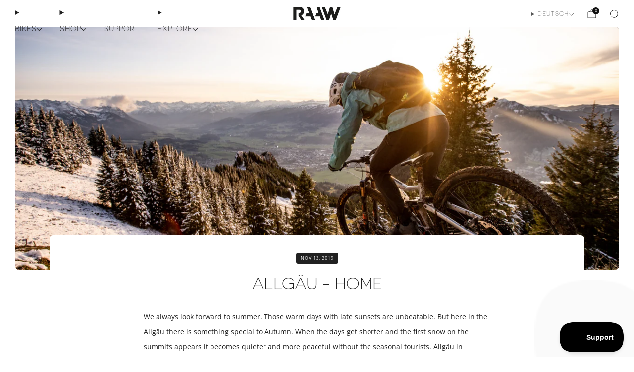

--- FILE ---
content_type: text/javascript
request_url: https://raawmtb.com/cdn/shop/t/12/assets/store-data.js?v=1337816310365766771765118916
body_size: -767
content:
export const CART_TYPE="page",ANIMATION_LOAD=!1,ANIMATION_INTERVAL=.05,ANIMATION_INTERVAL_STYLE="fade_down";
//# sourceMappingURL=/cdn/shop/t/12/assets/store-data.js.map?v=1337816310365766771765118916


--- FILE ---
content_type: text/javascript
request_url: https://raawmtb.com/cdn/shop/t/12/assets/main-article.js?v=98965740660728539881684163219
body_size: -738
content:
$(".owl-carousel").each(function() {
  $(this).slick({
    infinite: true,
    slidesToShow: 3,
    arrows: false,
    centerMode: true,
  })
})

--- FILE ---
content_type: text/javascript
request_url: https://raawmtb.com/cdn/shop/t/12/assets/main-article.js?v=98965740660728539881684163219
body_size: -688
content:
$(".owl-carousel").each(function() {
  $(this).slick({
    infinite: true,
    slidesToShow: 3,
    arrows: false,
    centerMode: true,
  })
})

--- FILE ---
content_type: text/javascript
request_url: https://raawmtb.com/cdn/shop/t/12/assets/custom.js?v=40230029284663674351764977054
body_size: 28
content:
(function(){"use strict";function injectFitVidsStyle(){if(!document.getElementById("fit-vids-style")){var head=document.head||document.getElementsByTagName("head")[0],wrapper=document.createElement("div");wrapper.innerHTML='<p>x</p><style id="fit-vids-style">.fluid-width-video-wrapper{  width:100%;  position:relative;  padding:0;}.fluid-width-video-wrapper iframe,.fluid-width-video-wrapper object,.fluid-width-video-wrapper embed {  position:absolute;  top:0;  left:0;  width:100%;  height:100%;}</style>',head.appendChild(wrapper.childNodes[1])}}function makeVideosResponsive(rootSelector){injectFitVidsStyle();var rootElements=document.querySelectorAll(rootSelector),selectors=["iframe[src*='player.vimeo.com']","iframe[src*='youtube.com']","iframe[src*='youtube-nocookie.com']","iframe[src*='kickstarter.com'][src*='video.html']","object","embed"];rootElements.forEach(function(root){var videos=root.querySelectorAll(selectors.join(","));videos.forEach(function(el){var tagName=el.tagName.toLowerCase();if(!(tagName==="embed"&&el.parentElement&&el.parentElement.tagName.toLowerCase()==="object")&&!(el.parentElement&&el.parentElement.classList.contains("fluid-width-video-wrapper"))){var height,width;if(tagName==="object"||el.getAttribute("height")&&!isNaN(parseInt(el.getAttribute("height"),10))?height=parseInt(el.getAttribute("height"),10):height=el.offsetHeight,isNaN(parseInt(el.getAttribute("width"),10))?width=el.offsetWidth||el.parentElement.offsetWidth:width=parseInt(el.getAttribute("width"),10),!(!height||!width)){var aspectRatio=height/width;el.id||(el.id="fitvid"+Math.floor(Math.random()*999999));var wrapper=document.createElement("div");wrapper.className="fluid-width-video-wrapper",wrapper.style.paddingTop=aspectRatio*100+"%",el.parentNode.insertBefore(wrapper,el),wrapper.appendChild(el),el.removeAttribute("height"),el.removeAttribute("width")}}})})}document.addEventListener("DOMContentLoaded",function(){makeVideosResponsive(".rte, .article__content, .article-template__content")})})();
//# sourceMappingURL=/cdn/shop/t/12/assets/custom.js.map?v=40230029284663674351764977054
